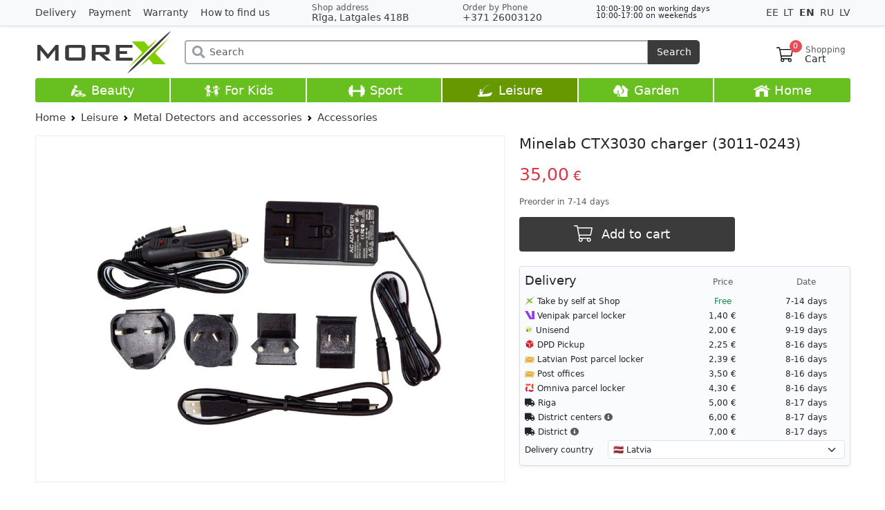

--- FILE ---
content_type: text/html; charset=UTF-8
request_url: https://www.morex.lv/en/minelab-ctx3030-charger-3011-0243
body_size: 15468
content:
<!doctype html>
<html lang="en">
<head> <title>Minelab CTX3030 charger (3011-0243) 3011-0243 Accessories pirkti internetu, prekė pristatoma nurodytu adresu, užsakykite, parduotuvė Rygoje | MOREX</title> <meta name="description" content="Buy Minelab CTX3030 charger (3011-0243) in internet shop Morex.lv with delivery, price Minelab, to buy Accessories, shop in Riga"> <meta name="keywords" content="Minelab charger buy, shop Minelab charger, Minelab charger price, Minelab charger buy online, Minelab charger buy in Riga, Minelab charger buy with discount"> <meta charset="utf-8"> <meta name="viewport" content="width=device-width, initial-scale=1, shrink-to-fit=no"> <meta http-equiv="X-UA-Compatible" content="IE=edge"> <link rel="alternate" href="https://www.morex.lv/minelab-ctx3030-ladetajs-3011-0243" hreflang="lv"> <link rel="alternate" href="https://www.morex.lt/minelab-ctx3030-charger-3011-0243" hreflang="lt"> <link rel="alternate" href="https://www.morex.ee/minelab-ctx3030-charger-3011-0243" hreflang="ee"> <link rel="alternate" href="https://www.morex.lv/ru/minelab-ctx3030-zaryadka-3011-0243" hreflang="ru"> <link rel="alternate" href="https://www.morex.lv/en/minelab-ctx3030-charger-3011-0243" hreflang="en"> <link rel="alternate" href="https://www.morex.lv/en/minelab-ctx3030-charger-3011-0243" hreflang="x-default"> <meta property="og:url" content="https://www.morex.lv/en/minelab-ctx3030-charger-3011-0243" /> <meta property="og:image" content="https://www.morex.lv/uploads/shop/products/t-wrHzJFSCKPJtq701A3Hr.jpg" /> <meta property="og:type" content="product" /> <meta property="og:title" content="Minelab CTX3030 charger (3011-0243) - 35.00 €" /> <meta property="og:description" content="Accessories for Metal Detectors. Tool &amp; finds pouch, magnifying glass with illumination, rain covers, waterproof earphones and other accessories. Have a look at morex.lv or come and visit our store in Riga" /> <meta name="theme-color" content="#3B3B3C"> <link rel="apple-touch-icon" sizes="180x180" href="/images/apple-icon-180x180.png"> <link rel="shortcut icon" type="image/x-icon" href="/images/favicon.ico"> <link rel="stylesheet" href="/css/app.css?id=395d9f721fe01366e2af68617f178136"> <script src="/vendor/livewire/livewire.js?id=90730a3b0e7144480175" data-turbo-eval="false" data-turbolinks-eval="false" ></script><script data-turbo-eval="false" data-turbolinks-eval="false" >window.livewire = new Livewire();window.Livewire = window.livewire;window.livewire_app_url = '';window.livewire_token = 'AVGhIlMG4SndpanTeSh4AeOcLokz17EIiGJAbnLD';window.deferLoadingAlpine = function (callback) {window.addEventListener('livewire:load', function () {callback();});};let started = false;window.addEventListener('alpine:initializing', function () {if (! started) {window.livewire.start();started = true;}});document.addEventListener("DOMContentLoaded", function () {if (! started) {window.livewire.start();started = true;}});</script> <script src="https://maps.googleapis.com/maps/api/js?key=AIzaSyDtspF52sv8H_s7inWbphFTgxeKaLewYp0&callback=footerMap&language=en&iwloc=near" defer></script> <script src="https://cookies.morex.lv/cookies/widget.js?h=morex&l=en" type="text/javascript" defer></script> <script src="/js/app.js?id=e21a28d8284b1c46f3595ba1407df802" data-turbo-track="reload"></script> <script async src="https://www.googletagmanager.com/gtag/js?id=AW-926498668"></script> <script> window.dataLayer = window.dataLayer || []; function gtag(){dataLayer.push(arguments);}gtag('js', new Date()); gtag('config', 'AW-926498668'); gtag('consent', 'default',{'ad_storage': 'default', 'ad_user_data': 'default', 'ad_personalization': 'default', 'analytics_storage': 'default', 'functionality_storage': 'default', }); gtag('event', 'page_view',{'send_to': 'AW-926498668', 'dynx_itemid': '3875', 'dynx_pagetype': 'offerdetail', 'dynx_totalvalue': 35 }); window.loc = 'us'; window.routePrefix = 'https://www.morex.lv/en'; window.checkout = 'https://www.morex.lv/en/checkout'; </script> <script> window.fbAsyncInit = function (){FB.init({ xfbml: true, version: 'v10.0' }); }; </script>
</head>
<body> <div id="fb-root" data-turbo-permanent></div> <div class="wrapper"> <main class="main"> <header> <div id="topBar" style="position: relative; z-index: 99000010"> <div class="container"> <div class="row"> <div class="col-xl-4 d-none d-xl-block align-self-center pages"> <a href="/en/delivery" class="me-3 ">Delivery</a> <a href="/en/payment" class="me-3 ">Payment</a> <a href="/en/warranty" class="me-3 ">Warranty</a> <a href="/en/how-to-find-us" class="me-3 ">How to find us</a> </div> <div class="col-xl-8 d-flex gap-2 justify-content-between align-items-center"> <div class="order-1 d-sm-none delimiter"></div> <div class="address order-2 order-md-0"> <div class="small fw-light d-none d-md-block"> <span class="text-muted">Shop address</span> </div> <div> <a href="/maps" target="_blank" data-bs-toggle="modal" data-bs-target="#address" onclick="window.closeSideMenu()"> <i class="fas fa-map-marker-alt d-md-none text-muted me-1"></i> Rīga, Latgales 418B </a> </div> </div> <div class="order-3 d-sm-none delimiter"></div> <div class="phone order-0 order-sm-1"> <div class="text-muted small fw-light d-none d-md-block">Order by Phone</div> <div> <a href="tel:+37126003120" data-bs-toggle="modal" data-bs-target="#call" onclick="window.closeSideMenu()"> +371 26003120 </a> </div> </div> <div class="workTime small d-none d-md-block order-sm-2" style="line-height: 0.95em; font-size: 0.8em;"> <div>10:00-19:00 on working days</div> <div>10:00-17:00 on weekends</div> <div class="text-danger"></div> </div> <div class="languages order-last align-self-center d-none d-md-block" data-turbo="false"> <a href="/ee/minelab-ctx3030-charger-3011-0243" data-bs-toggle="tooltip" data-bs-placement="bottom" title="Eesti keeles" class=""> EE </a> <a href="/lt/minelab-ctx3030-charger-3011-0243" data-bs-toggle="tooltip" data-bs-placement="bottom" title="Lietuvių" class=""> LT </a> <a href="/en/minelab-ctx3030-charger-3011-0243" data-bs-toggle="tooltip" data-bs-placement="bottom" title="English" class="fw-bold"> EN </a> <a href="/ru/minelab-ctx3030-zaryadka-3011-0243" data-bs-toggle="tooltip" data-bs-placement="bottom" title="Русский" class=""> RU </a> <a href="/minelab-ctx3030-ladetajs-3011-0243" data-bs-toggle="tooltip" data-bs-placement="bottom" title="Latviski" class=""> LV </a> </div> </div> </div> </div>
</div> <div class="modal fade" id="call" tabindex="-1" aria-hidden="true"> <div class="modal-dialog modal-dialog-centered"> <div class="modal-content"> <div class="modal-header"> <h5 class="modal-title" id="exampleModalLabel">Order by Phone</h5> <button type="button" class="btn-close" data-bs-dismiss="modal" aria-label="Close"></button> </div> <div class="modal-body pt-0"> <ul class="list-group list-group-flush"> <li class="list-group-item"> <div class="phone"> <div class="text-muted small fw-light mb-1">Call</div> <div> <a href="tel:+37126003120" class="btn btn-primary d-block">+371 26003120</a> </div> </div> </li> <li class="list-group-item"> <div class="mail"> <div class="text-muted small fw-light mb-1">Write to us</div> <div class="row"> <div class="col-6 mb-2"> <a href="https://t.me/morex_lv" target="_blank" class="btn btn-secondary d-block" rel="noreferrer"> <img src="/images/telegram.svg" style="width: 16px; height: 16px; vertical-align: -3px;"> Telegram </a> </div> <div class="col-6 mb-2"> <a href="https://api.whatsapp.com/send?phone=37126003120" target="_blank" class="btn btn-secondary d-block" rel="noreferrer"> <img src="/images/whatsapp.svg" style="width: 16px; height: 16px; vertical-align: -3px;"> WhatsApp </a> </div> <div class="col-6"> <a href="https://msng.link/vi/37126003120" target="_blank" class="btn btn-secondary d-block" rel="noreferrer"> <img src="/images/viber.svg" style="width: 16px; height: 16px; vertical-align: -3px;"> Viber </a> </div> <div class="col-6"> <a href="https://m.me/morex.latvija" target="_blank" class="btn btn-secondary d-block" rel="noreferrer"> <img src="/images/messenger.svg" style="width: 16px; height: 16px; vertical-align: -3px;"> Messenger </a> </div> </div> </div> </li> <li class="list-group-item"> <div class="workTime"> <div class="text-muted small mb-1">Working hours</div> <div>10:00-19:00 <span class="fw-light">working days</span></div> <div>10:00-17:00 <span class="fw-light">on weekends</span></div> <div class="text-danger"></div> </div> </li> </ul> </div> </div> </div>
</div> <div class="modal fade" id="address" tabindex="-1" aria-hidden="true"> <div class="modal-dialog modal-dialog-centered"> <div class="modal-content"> <div class="modal-header"> <h5 class="modal-title">Shop address</h5> <button type="button" class="btn-close" data-bs-dismiss="modal" aria-label="Close"></button> </div> <div class="modal-body pt-0"> <ul class="list-group list-group-flush"> <li class="list-group-item text-center"> <div class="fs-5 mb-2"> <img src="/images/deliveries/morex.svg" style="height: 1.3rem; vertical-align: -3px;"> Rīga, Latgales 418B </div> <div class="row"> <div class="col-6"> <a href="/maps" target="_blank" class="btn btn-secondary d-block text-nowrap"> <i class="fas fa-map-marked-alt me-2"></i> Google Maps </a> </div> <div class="col-6"> <a href="/waze" class="btn btn-secondary d-block"> <img src="/images/waze.svg" class="me-2" style="width: 16px; height: 16px; vertical-align: -3px;"> Waze </a> </div> </div> </li> <li class="list-group-item"> <div class="workTime"> <div class="text-muted small mb-1">Working hours</div> <div>10:00-19:00 <span class="fw-light">working days</span></div> <div>10:00-17:00 <span class="fw-light">on weekends</span></div> <div class="text-danger"></div> </div> </li> </ul> </div> </div> </div>
</div> <div id="header" class="stickable"> <div class="container sticky-top"> <div class="d-flex justify-content-between align-items-center flex-wrap pt-1 py-md-2 user-select-none"> <div class="col-2 d-md-none"> </div> <div class="col-6 col-md-2 order-1"> <a href="https://www.morex.lv/en" class="logo" data-turbo="false"> <img src="https://www.morex.lv/images/logos/default.svg" title="MoreX - More Extras" class="w-100 ps-1"> </a> </div> <div class="col-2 order-2 order-md-3"> <div class="d-flex justify-content-end align-items-center gap-4"> <div id="cartMini" x-data="cartMini()" data-turbo-permanent> <div x-on:mouseenter="debounce(function(){show = true; loadContent(); }, 400);" x-on:mouseleave="debounce(() => show = false, 0)" class="position-relative float-md-end"> <a href="https://www.morex.lv/en/checkout" data-turbo="false" class="text-reset ps-2 pe-2 my-3 mb-2 d-flex text-decoration-none justify-content-center checkoutLink"> <img src="/img/cart.svg" alt="" style="width: 24px; height: 26px;"> <div class="counter fw-light">0</div> <div class="lh-1 d-none d-md-block"> <div class="small text-muted" style="min-height: 5px">Shopping</div> <div style="margin-left: -1px;">Cart</div> </div> </a> <div x-show="show" class="cartPreview shadow" style="display: none"></div> </div> </div> </div> </div> <div class="col-12 col-md-8 order-3 order-md-2"> <form method="get" action="https://www.morex.lv/en/search" id="searchBar" class="my-2 mx-md-4 position-relative" x-data="search()" x-on:submit.prevent x-init="value = '', history = []"> <div class="input-group position-relative"> <div class="search-icon"><i class="fas fa-search fa-lg"></i></div> <input x-model="value" x-on:focusin="show = true; window.closeSideMenu()" x-on:input.debounce="search()" x-on:click.away="close()" x-on:keydown.arrow-up="goUp()" x-on:keydown.arrow-down="goDown()" x-on:keydown.enter="selectResult()" x-on:keydown.escape="close()" spellcheck="false" placeholder="Search" type="search" name="v" class="form-control" autocomplete="off"> <button class="btn" type="submit" x-on:click="selectResult()">Search</button> </div> <div x-show="show" id="searchResults" class="list-group position-absolute w-100 shadow"> <template x-if="!results.length && value && requested"> <div class="list-group-item list-group-item-action d-flex ps-3 justify-content-between"> <div class="text-danger">Nothing found</div> </div> </template> <template x-if="!value" x-for="item in history" :key="item"> <div x-show="!results" class="list-group-item list-group-item-action d-flex ps-3 justify-content-between"> <a @click="value = item" x-bind:href="'https://www.morex.lv/en/search?v=' + item" class="d-flex align-items-center stretched-link text-dark"> <div x-text="item"></div> </a> <a x-on:click.prevent="deleteHistory(item)" class="position-relative px-2" style="z-index: 2; font-size: 1.5rem;">&times;</a> </div> </template> <template x-for="result in results" :key="result"> <div class="list-group-item list-group-item-action p-0"> <a x-bind:href="result.alias" class="d-flex align-items-center text-dark w-100" style="height: 33px"> <div class="mx-2 my-1" style="width: 25px;"> <img x-bind:src="result.image" alt=""> </div> <div x-html="result.title"></div> <div class="desc flex-grow-1 d-none d-sm-block" x-html="result.desc" ></div> </a> </div> </template> </div> </form> </div> </div> </div> </div> <div id="categoryBarOverlay"></div> <div id="categoryBar" > <div class="container "> <div class="row align-items-center row-cols-6 list mx-0 text-nowrap"> <div class="item col "> <a href="/en/beauty"> <img src="/images/cat-2.png" class="ico d-none d-md-inline" alt="Beauty" /> Beauty </a> <div class="subCategories shadow user-select-none" style="display: none"> <ul class="p-0"> <li style="width: 20%"> <a href="/en/beauty/portable-massage-tables" class="title"> <div style="height: 95px; overflow: hidden"> <img src="/uploads/shop/categories/sUQ5PecnBvEB398mptog.jpg" alt="Portable Massage Tables" title="Portable Massage Tables" loading="lazy"> </div> Portable Massage Tables</a> </li> <li style="width: 20%"> <a href="/en/beauty/massage-tables-sets" class="title"> <div style="height: 95px; overflow: hidden"> <img src="/uploads/shop/categories/3FFBpbl7geLWbtdX6z6U.jpg" alt="Massage Tables Sets" title="Massage Tables Sets" loading="lazy"> </div> Massage Tables Sets</a> </li> <li style="width: 20%"> <a href="/en/beauty/stationary-massage-tables" class="title"> <div style="height: 95px; overflow: hidden"> <img src="/uploads/shop/categories/Uj4VnZ3Ee9dZS7Ivkah2.jpg" alt="Stationary massage tables" title="Stationary massage tables" loading="lazy"> </div> Stationary massage tables</a> </li> <li style="width: 20%"> <a href="/en/beauty/beauty-beds" class="title"> <div style="height: 95px; overflow: hidden"> <img src="/uploads/shop/categories/YeXErwvuBQhS0pZiTqTy.jpg" alt="Beauty Beds" title="Beauty Beds" loading="lazy"> </div> Beauty Beds</a> </li> <li style="width: 20%"> <a href="/en/beauty/accessories" class="title"> <div style="height: 95px; overflow: hidden"> <img src="/uploads/shop/categories/HsxWOO7qcBO0wwKZqHar.jpg" alt="Accessories" title="Accessories" loading="lazy"> </div> Accessories</a> <br class="clear" /> </li> <li style="width: 20%"> <a href="/en/beauty/master-stools" class="title"> <div style="height: 95px; overflow: hidden"> <img src="/uploads/shop/categories/Rdww4ia3T9jppQZ7oTfl.jpg" alt="Master stools" title="Master stools" loading="lazy"> </div> Master stools</a> </li> <li style="width: 20%"> <a href="/en/beauty/beauty-masters-equipment" class="title"> <div style="height: 95px; overflow: hidden"> <img src="/uploads/shop/categories/bBFHLCjfqi4MvAm1jpok.jpg" alt="Beauty masters equipment" title="Beauty masters equipment" loading="lazy"> </div> Beauty masters equipment</a> </li> <li style="width: 20%"> <a href="/en/beauty/hot-stone-massage" class="title"> <div style="height: 95px; overflow: hidden"> <img src="/uploads/shop/categories/bMo3DMrqyLSxoEwF4UjK.jpg" alt="Hot Stone Massage" title="Hot Stone Massage" loading="lazy"> </div> Hot Stone Massage</a> </li> <li style="width: 20%"> <a href="/en/beauty/oil-for-massage" class="title"> <div style="height: 95px; overflow: hidden"> <img src="/uploads/shop/categories/UuCXme2RDFQK2YG96GVl.jpg" alt="Oil for massage" title="Oil for massage" loading="lazy"> </div> Oil for massage</a> </li> <li style="width: 20%"> <a href="/en/beauty/massagers" class="title"> <div style="height: 95px; overflow: hidden"> <img src="/uploads/shop/categories/sieT1PCtG1LSFHUnUuf7.jpg" alt="Massagers" title="Massagers" loading="lazy"> </div> Massagers</a> </li> </ul> </div> </div> <div class="item col "> <a href="/en/for-kids"> <img src="/images/cat-1.png" class="ico d-none d-md-inline" alt="For Kids" /> For Kids </a> <div class="subCategories shadow user-select-none" style="display: none"> <ul class="p-0"> <li style="width: 12.5%"> <a href="/en/for-kids/sports-complex-for-kids" class="title"> <div style="height: 95px; overflow: hidden"> <img src="/uploads/shop/categories/goi4OAT3gkrsBAKyRVO1.jpg" alt="Sports complex for kids" title="Sports complex for kids" loading="lazy"> </div> Sports complex for kids</a> </li> <li style="width: 12.5%"> <a href="/en/for-kids/children-sledges" class="title"> <div style="height: 95px; overflow: hidden"> <img src="/uploads/shop/categories/h6UuoguXZYOSH1LXo8wO.jpg" alt="Children sledges" title="Children sledges" loading="lazy"> </div> Children sledges</a> </li> <li style="width: 12.5%"> <a href="/en/for-kids/childrens-role-plays" class="title"> <div style="height: 95px; overflow: hidden"> <img src="/uploads/shop/categories/RLbnekfd0x9YeedUSqus.jpg" alt="Children&#039;s role plays" title="Children&#039;s role plays" loading="lazy"> </div> Children&#039;s role plays</a> </li> <li style="width: 12.5%"> <a href="/en/for-kids/painting" class="title"> <div style="height: 95px; overflow: hidden"> <img src="/uploads/shop/categories/43CBqiV4iuvHFsf9U8mK.jpg" alt="Painting" title="Painting" loading="lazy"> </div> Painting</a> </li> <li style="width: 12.5%"> <a href="/en/for-kids/trampolines" class="title"> <div style="height: 95px; overflow: hidden"> <img src="/uploads/shop/categories/BymJgluY5AEHhXMWb2aw.jpg" alt="Trampolines" title="Trampolines" loading="lazy"> </div> Trampolines</a> </li> <li style="width: 12.5%"> <a href="/en/for-kids/go-carts" class="title"> <div style="height: 95px; overflow: hidden"> <img src="/uploads/shop/categories/nPqCWw8seG5tiiA94fVx.jpg" alt="Go Carts" title="Go Carts" loading="lazy"> </div> Go Carts</a> </li> <li style="width: 12.5%"> <a href="/en/for-kids/childrens-cottages" class="title"> <div style="height: 95px; overflow: hidden"> <img src="/uploads/shop/categories/q1UF6Fbqld0YCfQkRKJu.jpg" alt="Children&#039;s cottages" title="Children&#039;s cottages" loading="lazy"> </div> Children&#039;s cottages</a> </li> <li style="width: 12.5%"> <a href="/en/for-kids/football-b" class="title"> <div style="height: 95px; overflow: hidden"> <img src="/uploads/shop/categories/oVCTio01nFZh0vYTKfME.jpg" alt="Football" title="Football" loading="lazy"> </div> Football</a> <br class="clear" /> </li> <li style="width: 12.5%"> <a href="/en/for-kids/playgrounds" class="title"> <div style="height: 95px; overflow: hidden"> <img src="/uploads/shop/categories/mIDxF7EjpEtByum6zl8e.jpg" alt="Playgrounds" title="Playgrounds" loading="lazy"> </div> Playgrounds</a> </li> <li style="width: 12.5%"> <a href="/en/for-kids/slides-and-swings" class="title"> <div style="height: 95px; overflow: hidden"> <img src="/uploads/shop/categories/lDeSpYALQjc57wqFxAJR.jpg" alt="Slides and Swings" title="Slides and Swings" loading="lazy"> </div> Slides and Swings</a> </li> <li style="width: 12.5%"> <a href="/en/for-kids/for-playgrounds" class="title"> <div style="height: 95px; overflow: hidden"> <img src="/uploads/shop/categories/QyhPtlerWHrWV6izOiRR.jpg" alt="For Playgrounds" title="For Playgrounds" loading="lazy"> </div> For Playgrounds</a> </li> <li style="width: 12.5%"> <a href="/en/for-kids/spring-rocknrides" class="title"> <div style="height: 95px; overflow: hidden"> <img src="/uploads/shop/categories/fvClvp5YCI6EQ8nXdsp7.jpg" alt="Spring Rock’N’Rides" title="Spring Rock’N’Rides" loading="lazy"> </div> Spring Rock’N’Rides</a> </li> <li style="width: 12.5%"> <a href="/en/for-kids/scooters" class="title"> <div style="height: 95px; overflow: hidden"> <img src="/uploads/shop/categories/oVCsR1mBQkSuek1n45Qt.jpg" alt="Scooters" title="Scooters" loading="lazy"> </div> Scooters</a> </li> <li style="width: 12.5%"> <a href="/en/for-kids/musical-instruments" class="title"> <div style="height: 95px; overflow: hidden"> <img src="/uploads/shop/categories/e8Sgz6BPn1CbqKm5XzYM.jpg" alt="Musical Instruments" title="Musical Instruments" loading="lazy"> </div> Musical Instruments</a> </li> <li style="width: 12.5%"> <a href="/en/for-kids/childrens-trolley" class="title"> <div style="height: 95px; overflow: hidden"> <img src="/uploads/shop/categories/KEcisykacLqOxD0rlKsh.jpg" alt="Children&#039;s trolley" title="Children&#039;s trolley" loading="lazy"> </div> Children&#039;s trolley</a> </li> <li style="width: 12.5%"> <a href="/en/for-kids/children-protective-door-stair-guard" class="title"> <div style="height: 95px; overflow: hidden"> <img src="/uploads/shop/categories/ExAvqweg1fQWVTzQUhOe.jpg" alt="Children Protective Door Stair Guard Playpen" title="Children Protective Door Stair Guard Playpen" loading="lazy"> </div> Children Protective Door Stair Guard Playpen</a> </li> <li style="width: 12.5%"> <a href="/en/for-kids/table-lamps" class="title"> <div style="height: 95px; overflow: hidden"> <img src="/uploads/shop/categories/mHdNRYqDfIUwKAQ01pwS.jpg" alt="Table lamps" title="Table lamps" loading="lazy"> </div> Table lamps</a> </li> <li style="width: 12.5%"> <a href="/en/for-kids/baby-footmuffs" class="title"> <div style="height: 95px; overflow: hidden"> <img src="/uploads/shop/categories/bDaXpZb9EPVWnkoSH21H.jpg" alt="Baby Footmuffs" title="Baby Footmuffs" loading="lazy"> </div> Baby Footmuffs</a> </li> <li style="width: 12.5%"> <a href="/en/for-kids/air-humidifiers" class="title"> <div style="height: 95px; overflow: hidden"> <img src="/uploads/shop/categories/TBufJZJF3WpTxuhQM2jY.jpg" alt="Air humidifiers" title="Air humidifiers" loading="lazy"> </div> Air humidifiers</a> </li> </ul> </div> </div> <div class="item col "> <a href="/en/sport"> <img src="/images/cat-3.png" class="ico d-none d-md-inline" alt="Sport" /> Sport </a> <div class="subCategories shadow user-select-none" style="display: none"> <ul class="p-0"> <li style="width: 12.5%"> <a href="/en/sport/dumbbells-barbells-and-kettlebell" class="title"> <div style="height: 95px; overflow: hidden"> <img src="/uploads/shop/categories/FQuerZv1nmZmwNVxdffD.jpg" alt="Dumbbells, Barbells and Kettlebell" title="Dumbbells, Barbells and Kettlebell" loading="lazy"> </div> Dumbbells, Barbells and Kettlebell</a> </li> <li style="width: 12.5%"> <a href="/en/sport/fitness-equipment" class="title"> <div style="height: 95px; overflow: hidden"> <img src="/uploads/shop/categories/srpUSICxpk5zzCyARRxf.jpg" alt="Fitness Equipment" title="Fitness Equipment" loading="lazy"> </div> Fitness Equipment</a> </li> <li style="width: 12.5%"> <a href="/en/sport/benches-and-racks" class="title"> <div style="height: 95px; overflow: hidden"> <img src="/uploads/shop/categories/OlCFw4fxuU6z10yR8soW.jpg" alt="Benches and Racks" title="Benches and Racks" loading="lazy"> </div> Benches and Racks</a> </li> <li style="width: 12.5%"> <a href="/en/sport/swedish-wall-and-sports-complex-for-adults" class="title"> <div style="height: 95px; overflow: hidden"> <img src="/uploads/shop/categories/Vj716f6jmFblP5cSbRNT.jpg" alt="Swedish wall and sports complex for adults" title="Swedish wall and sports complex for adults" loading="lazy"> </div> Swedish wall and sports complex for adults</a> </li> <li style="width: 12.5%"> <a href="/en/sport/sport-foam-floor-mats" class="title"> <div style="height: 95px; overflow: hidden"> <img src="/uploads/shop/categories/LXTbal73DMiwHZ6qgSxg.jpg" alt="Sport Foam Floor Mats" title="Sport Foam Floor Mats" loading="lazy"> </div> Sport Foam Floor Mats</a> </li> <li style="width: 12.5%"> <a href="/en/sport/trampolines" class="title"> <div style="height: 95px; overflow: hidden"> <img src="/uploads/shop/categories/7Yx5LBfc5Zun1NhIBcwH.jpg" alt="Trampolines" title="Trampolines" loading="lazy"> </div> Trampolines</a> <ul class="subCategorySub d-none d-lg-block"> <li><a href="/en/sport/trampolines/trampolines">Trampolines</a></li> <li><a href="/en/sport/trampolines/accessories-and-spare-parts">Accessories and spare parts</a></li> </ul> </li> <li style="width: 12.5%"> <a href="/en/sport/basketball" class="title"> <div style="height: 95px; overflow: hidden"> <img src="/uploads/shop/categories/ymKwT5p7u9u3Vxr6JAyZ.jpg" alt="Basketball" title="Basketball" loading="lazy"> </div> Basketball</a> </li> <li style="width: 12.5%"> <a href="/en/sport/football" class="title"> <div style="height: 95px; overflow: hidden"> <img src="/uploads/shop/categories/zmBUhD50Ydtbb9pXD5Pk.jpg" alt="Football" title="Football" loading="lazy"> </div> Football</a> <br class="clear" /> </li> <li style="width: 12.5%"> <a href="/en/sport/volleyball" class="title"> <div style="height: 95px; overflow: hidden"> <img src="/uploads/shop/categories/zF2r5etzI8NC1CIXJlg8.jpg" alt="Volleyball and Tennis" title="Volleyball and Tennis" loading="lazy"> </div> Volleyball and Tennis</a> </li> <li style="width: 12.5%"> <a href="/en/sport/boxing-karate" class="title"> <div style="height: 95px; overflow: hidden"> <img src="/uploads/shop/categories/gJdkgJcsF91mfJrxGnfR.jpg" alt="Boxing, karate" title="Boxing, karate" loading="lazy"> </div> Boxing, karate</a> </li> <li style="width: 12.5%"> <a href="/en/sport/sport-watches-and-fitness-gear" class="title"> <div style="height: 95px; overflow: hidden"> <img src="/uploads/shop/categories/JhqJ95hIBAbWMU8nHW3t.jpg" alt="Sport Watches and Fitness Gear" title="Sport Watches and Fitness Gear" loading="lazy"> </div> Sport Watches and Fitness Gear</a> </li> <li style="width: 12.5%"> <a href="/en/sport/massagers-1" class="title"> <div style="height: 95px; overflow: hidden"> <img src="/uploads/shop/categories/Ux84VeG86bL78gZ8oG1B.jpg" alt="Massagers" title="Massagers" loading="lazy"> </div> Massagers</a> </li> <li style="width: 12.5%"> <a href="/en/sport/exercise-bikes" class="title"> <div style="height: 95px; overflow: hidden"> <img src="/uploads/shop/categories/moZdlrjb0WP0zYH2Uk1S.jpg" alt="Exercise bikes" title="Exercise bikes" loading="lazy"> </div> Exercise bikes</a> </li> <li style="width: 12.5%"> <a href="/en/sport/nsd-powerballs" class="title"> <div style="height: 95px; overflow: hidden"> <img src="/uploads/shop/categories/cDNjI938VKLXwyKeUVWa.jpg" alt="NSD Powerball" title="NSD Powerball" loading="lazy"> </div> NSD Powerball</a> </li> <li style="width: 12.5%"> <a href="/en/sport/bicycle-accessories" class="title"> <div style="height: 95px; overflow: hidden"> <img src="/uploads/shop/categories/eWXg1iHdgiLB3EEfxycK.jpg" alt="Bicycle Accessories" title="Bicycle Accessories" loading="lazy"> </div> Bicycle Accessories</a> </li> <li style="width: 12.5%"> <a href="/en/sport/training-cables" class="title"> <div style="height: 95px; overflow: hidden"> <img src="/uploads/shop/categories/vwLGSnMZuGNMna3NVp0h.jpg" alt="Training cables" title="Training cables" loading="lazy"> </div> Training cables</a> </li> </ul> </div> </div> <div class="item col active"> <a href="/en/leisure"> <img src="/images/cat-4.png" class="ico d-none d-md-inline" alt="Leisure" /> Leisure </a> </div> <div class="item col "> <a href="/en/garden"> <img src="/images/cat-5.png" class="ico d-none d-md-inline" alt="Garden" /> Garden </a> <div class="subCategories shadow user-select-none" style="display: none"> <ul class="p-0"> <li style="width: 12.5%"> <a href="/en/garden/folding-tables-and-chairs" class="title"> <div style="height: 95px; overflow: hidden"> <img src="/uploads/shop/categories/egTXtI9Crfbj7cOr57Wr.jpg" alt="Folding tables and chairs" title="Folding tables and chairs" loading="lazy"> </div> Folding tables and chairs</a> </li> <li style="width: 12.5%"> <a href="/en/garden/swinging-sofa-and-hanging-chair" class="title"> <div style="height: 95px; overflow: hidden"> <img src="/uploads/shop/categories/xkdU3kwTXOXWJSNvmKXn.jpg" alt="Swinging sofa and hanging chair" title="Swinging sofa and hanging chair" loading="lazy"> </div> Swinging sofa and hanging chair</a> </li> <li style="width: 12.5%"> <a href="/en/garden/patio-heaters" class="title"> <div style="height: 95px; overflow: hidden"> <img src="/uploads/shop/categories/aejb6HYIIWAIx6LaqT4y.jpg" alt="Patio Heaters" title="Patio Heaters" loading="lazy"> </div> Patio Heaters</a> </li> <li style="width: 12.5%"> <a href="/en/garden/camping-toilets" class="title"> <div style="height: 95px; overflow: hidden"> <img src="/uploads/shop/categories/y0q4vMyj0B9HVCixzWMN.jpg" alt="Camping Toilets" title="Camping Toilets" loading="lazy"> </div> Camping Toilets</a> </li> <li style="width: 12.5%"> <a href="/en/garden/garden-cabinets-and-boxes" class="title"> <div style="height: 95px; overflow: hidden"> <img src="/uploads/shop/categories/mQfRu9zvloyfEfGA82PV.jpg" alt="Garden Cabinets and boxes" title="Garden Cabinets and boxes" loading="lazy"> </div> Garden Cabinets and boxes</a> </li> <li style="width: 12.5%"> <a href="/en/garden/trampolines" class="title"> <div style="height: 95px; overflow: hidden"> <img src="/uploads/shop/categories/pmZYMZHSmddb8v6KD0RN.jpg" alt="Trampolines" title="Trampolines" loading="lazy"> </div> Trampolines</a> <ul class="subCategorySub d-none d-lg-block"> <li><a href="/en/garden/trampolines/trampolines">Trampolines</a></li> <li><a href="/en/garden/trampolines/accessories-and-spare-parts">Accessories and spare parts</a></li> </ul> </li> <li style="width: 12.5%"> <a href="/en/garden/pop-up-canopy-gazebos" class="title"> <div style="height: 95px; overflow: hidden"> <img src="/uploads/shop/categories/YPwXgZw0EfosxBxKqZfH.jpg" alt="Pop up canopy gazebos" title="Pop up canopy gazebos" loading="lazy"> </div> Pop up canopy gazebos</a> <ul class="subCategorySub d-none d-lg-block"> <li><a href="/en/garden/pop-up-canopy-gazebos/pop-up-canopy-gazebos">Pop up canopy gazebos</a></li> <li><a href="/en/garden/pop-up-canopy-gazebos/accessories-and-spare-parts">Accessories and spare parts</a></li> </ul> </li> <li style="width: 12.5%"> <a href="/en/garden/pergolas" class="title"> <div style="height: 95px; overflow: hidden"> <img src="/uploads/shop/categories/eH5pCwHKQLZRIN0G1O5m.jpg" alt="Pergolas" title="Pergolas" loading="lazy"> </div> Pergolas</a> <br class="clear" /> </li> <li style="width: 12.5%"> <a href="/en/garden/sun-umbrellas" class="title"> <div style="height: 95px; overflow: hidden"> <img src="/uploads/shop/categories/Us7dWRu9PwyE10dtwnZM.jpg" alt="Sun umbrellas" title="Sun umbrellas" loading="lazy"> </div> Sun umbrellas</a> </li> <li style="width: 12.5%"> <a href="/en/garden/garden-furniture" class="title"> <div style="height: 95px; overflow: hidden"> <img src="/uploads/shop/categories/v7qBBuPHNnphqH9cdNlq.jpg" alt="Garden furniture" title="Garden furniture" loading="lazy"> </div> Garden furniture</a> </li> <li style="width: 12.5%"> <a href="/en/garden/greenhouses" class="title"> <div style="height: 95px; overflow: hidden"> <img src="/uploads/shop/categories/XcBuHo9FwRpAIg7YDfkN.jpg" alt="Greenhouses" title="Greenhouses" loading="lazy"> </div> Greenhouses</a> </li> <li style="width: 12.5%"> <a href="/en/garden/loungers" class="title"> <div style="height: 95px; overflow: hidden"> <img src="/uploads/shop/categories/XMkXvGuKcCHZjyMbyesP.jpg" alt="Loungers" title="Loungers" loading="lazy"> </div> Loungers</a> </li> <li style="width: 12.5%"> <a href="/en/garden/bbq-grills" class="title"> <div style="height: 95px; overflow: hidden"> <img src="/uploads/shop/categories/ovykkAhQftr0PsQ6icJq.jpg" alt="BBQ Grills" title="BBQ Grills" loading="lazy"> </div> BBQ Grills</a> </li> <li style="width: 12.5%"> <a href="/en/garden/home-garden-essentials" class="title"> <div style="height: 95px; overflow: hidden"> <img src="/uploads/shop/categories/4XbfukdVZ9bDazbh2efP.jpg" alt="Home Garden Essentials" title="Home Garden Essentials" loading="lazy"> </div> Home Garden Essentials</a> </li> <li style="width: 12.5%"> <a href="/en/garden/swimming-pools-1" class="title"> <div style="height: 95px; overflow: hidden"> <img src="/uploads/shop/categories/XECoIZ6GIiAcIcfYcsCd.jpg" alt="Swimming Pools" title="Swimming Pools" loading="lazy"> </div> Swimming Pools</a> <ul class="subCategorySub d-none d-lg-block"> <li><a href="/en/garden/swimming-pools-1/swimming-pools">Swimming Pools</a></li> <li><a href="/en/garden/swimming-pools-1/hot-tub">Hot Tub</a></li> <li><a href="/en/garden/swimming-pools-1/pool-filters-and-pumps">Pool filters and pumps</a></li> <li><a href="/en/garden/swimming-pools-1/swimming-pool-accessories">Swimming Pool Accessories</a></li> </ul> </li> <li style="width: 12.5%"> <a href="/en/garden/portable-shower" class="title"> <div style="height: 95px; overflow: hidden"> <img src="/uploads/shop/categories/BMtcLO9EyRgozBBhdN9U.jpg" alt="Portable shower" title="Portable shower" loading="lazy"> </div> Portable shower</a> </li> </ul> </div> </div> <div class="item col "> <a href="/en/home"> <img src="/images/cat-6.png" class="ico d-none d-md-inline" alt="Home" /> Home </a> <div class="subCategories shadow user-select-none" style="display: none"> <ul class="p-0"> <li style="width: 12.5%"> <a href="/en/home/furniture" class="title"> <div style="height: 95px; overflow: hidden"> <img src="/uploads/shop/categories/7VUphA7ZmWeaxkV7xVkf.jpg" alt="Furniture" title="Furniture" loading="lazy"> </div> Furniture</a> </li> <li style="width: 12.5%"> <a href="/en/home/blankets-and-throws" class="title"> <div style="height: 95px; overflow: hidden"> <img src="/uploads/shop/categories/U5mVJahtzFw0fQzDTy3Z.jpg" alt="Blankets and Throws" title="Blankets and Throws" loading="lazy"> </div> Blankets and Throws</a> </li> <li style="width: 12.5%"> <a href="/en/home/magnetic-marker-blackboard" class="title"> <div style="height: 95px; overflow: hidden"> <img src="/uploads/shop/categories/rhDnFmnOgB9qlsYLqSPp.jpg" alt="Magnetic Marker Blackboard" title="Magnetic Marker Blackboard" loading="lazy"> </div> Magnetic Marker Blackboard</a> </li> <li style="width: 12.5%"> <a href="/en/home/warehouse-racks" class="title"> <div style="height: 95px; overflow: hidden"> <img src="/uploads/shop/categories/tsy68LjQMNNzP8qtDdiX.jpg" alt="Warehouse Racks" title="Warehouse Racks" loading="lazy"> </div> Warehouse Racks</a> </li> <li style="width: 12.5%"> <a href="/en/home/safes" class="title"> <div style="height: 95px; overflow: hidden"> <img src="/uploads/shop/categories/32TXwFXAo1hQxUTxmnck.jpg" alt="Safes" title="Safes" loading="lazy"> </div> Safes</a> </li> <li style="width: 12.5%"> <a href="/en/home/air-conditioners" class="title"> <div style="height: 95px; overflow: hidden"> <img src="/uploads/shop/categories/kKGyqeK78xOOF5xxTAZ0.jpg" alt="Air Conditioners" title="Air Conditioners" loading="lazy"> </div> Air Conditioners</a> </li> <li style="width: 12.5%"> <a href="/en/home/electric-heaters" class="title"> <div style="height: 95px; overflow: hidden"> <img src="/uploads/shop/categories/1g0LWGsUsiD1DSCnPcg4.jpg" alt="Electric heaters" title="Electric heaters" loading="lazy"> </div> Electric heaters</a> </li> <li style="width: 12.5%"> <a href="/en/home/bio-ethanol-fireplaces" class="title"> <div style="height: 95px; overflow: hidden"> <img src="/uploads/shop/categories/8OKTxFhu0mLRLARq7y9K.jpg" alt="Bio ethanol Fireplaces" title="Bio ethanol Fireplaces" loading="lazy"> </div> Bio ethanol Fireplaces</a> <br class="clear" /> </li> <li style="width: 12.5%"> <a href="/en/home/fireplace-accessories" class="title"> <div style="height: 95px; overflow: hidden"> <img src="/uploads/shop/categories/BhYOtf1LIobR5QyONDAE.jpg" alt="Fireplace Accessories" title="Fireplace Accessories" loading="lazy"> </div> Fireplace Accessories</a> </li> <li style="width: 12.5%"> <a href="/en/home/organizers-and-jewelry-boxes" class="title"> <div style="height: 95px; overflow: hidden"> <img src="/uploads/shop/categories/Jma9QZkFWD1YKq7gQr7N.jpg" alt="Organizers and jewelry boxes" title="Organizers and jewelry boxes" loading="lazy"> </div> Organizers and jewelry boxes</a> </li> <li style="width: 12.5%"> <a href="/en/home/cat-houses," class="title"> <div style="height: 95px; overflow: hidden"> <img src="/uploads/shop/categories/fAJoxAnEYYWJCfgbQV1S.jpg" alt="Cat Houses" title="Cat Houses" loading="lazy"> </div> Cat Houses</a> </li> <li style="width: 12.5%"> <a href="/en/home/free-range-enclosures" class="title"> <div style="height: 95px; overflow: hidden"> <img src="/uploads/shop/categories/s2PAmiAAdCSk3IIc7KFH.jpg" alt="Free Range Enclosures" title="Free Range Enclosures" loading="lazy"> </div> Free Range Enclosures</a> </li> <li style="width: 12.5%"> <a href="/en/home/for-animals" class="title"> <div style="height: 95px; overflow: hidden"> <img src="/uploads/shop/categories/JfVS30Jr1fduUum5xuvq.jpg" alt="For animals" title="For animals" loading="lazy"> </div> For animals</a> </li> <li style="width: 12.5%"> <a href="/en/home/equipment-and-technology" class="title"> <div style="height: 95px; overflow: hidden"> <img src="/uploads/shop/categories/6zfcp3bTz2jpc1wBr9Bw.jpg" alt="Equipment and Technology" title="Equipment and Technology" loading="lazy"> </div> Equipment and Technology</a> </li> <li style="width: 12.5%"> <a href="/en/home/kitchen-appliances" class="title"> <div style="height: 95px; overflow: hidden"> <img src="/uploads/shop/categories/vPkQALOxRlP1JxsTsWJA.jpg" alt="Kitchen appliances" title="Kitchen appliances" loading="lazy"> </div> Kitchen appliances</a> </li> <li style="width: 12.5%"> <a href="/en/home/home-decor" class="title"> <div style="height: 95px; overflow: hidden"> <img src="/uploads/shop/categories/uZJ8oNQ7M0nmJKOta9Bn.jpg" alt="Home Decor" title="Home Decor" loading="lazy"> </div> Home Decor</a> </li> <li style="width: 12.5%"> <a href="/en/home/tools" class="title"> <div style="height: 95px; overflow: hidden"> <img src="/uploads/shop/categories/OW8qUH3LZ1tFU7gnt2Dw.jpg" alt="Tools" title="Tools" loading="lazy"> </div> Tools</a> </li> <li style="width: 12.5%"> <a href="/en/home/scales" class="title"> <div style="height: 95px; overflow: hidden"> <img src="/uploads/shop/categories/pw3dtTQzywLxEZlBcvEQ.jpg" alt="Scales" title="Scales" loading="lazy"> </div> Scales</a> </li> </ul> </div> </div> </div> </div> </div> </header> <div itemprop="offers" itemscope itemtype="https://schema.org/Offer"> <link itemprop="url" href="https://www.morex.lv/en/minelab-ctx3030-charger-3011-0243"/> <meta itemprop="price" content="35"> <meta itemprop="priceCurrency" content="EUR"> <link itemprop="availability" href="https://schema.org/OutOfStock"/>
</div> <script type="application/ld+json">{"@context":"https://schema.org","@type":"Product","name":"Minelab CTX3030 charger (3011-0243)","category":"Accessories","productID":"3011-0243","brand":"Minelab","offers":{"@type":"Offer","price":35,"priceCurrency":"EUR","availability":"https://schema.org/OutOfStock"}}</script> <div class="container product-main"> <div class="row"> <div class="col-xl-10"> <nav style="--bs-breadcrumb-divider: url(&#34;data:image/svg+xml,%3Csvg xmlns='http://www.w3.org/2000/svg' width='8' height='8'%3E%3Cpath d='M2.5 0L1 1.5 3.5 4 1 6.5 2.5 8l4-4-4-4z' fill='currentColor'/%3E%3C/svg%3E&#34;)"> <ol class="breadcrumb text-nowrap"> <li class="breadcrumb-item"><a href="https://www.morex.lv/en">Home</a></li> <li class="breadcrumb-item "> <span itemscope itemprop="itemListElement" itemtype="https://schema.org/ListItem"> <a href="/en/leisure" itemprop="item"> <span itemprop="name">Leisure</span> </a> <meta itemprop="position" content="2"> </span> </li> <li class="breadcrumb-item "> <span itemscope itemprop="itemListElement" itemtype="https://schema.org/ListItem"> <a href="/en/leisure/metal-detectors-and-accessories" itemprop="item"> <span itemprop="name">Metal Detectors and accessories</span> </a> <meta itemprop="position" content="3"> </span> </li> <li class="breadcrumb-item active"> <span itemscope itemprop="itemListElement" itemtype="https://schema.org/ListItem"> <a href="/en/leisure/metal-detectors-and-accessories/accessories" itemprop="item"> <span itemprop="name">Accessories</span> </a> <meta itemprop="position" content="4"> </span> </li> </ol> </nav> </div> </div> <div class="row"> <div class="col-lg-7"> <div class="d-lg-none"> <div class="swiper-container gallery-top" style=""> <div class="swiper-wrapper"> <a href="https://images.morex.lv/products_original/wrHzJFSCKPJtq701A3Hr.jpg" data-fancybox="gallery" data-img="wrHzJFSCKPJtq701A3Hr" class="swiper-slide" style="background-image:url(/uploads/shop/products/wrHzJFSCKPJtq701A3Hr.jpg)"></a> </div> </div> <div class="swiper-container gallery-thumbs"> <div class="swiper-wrapper"> </div> </div> </div> <div class="d-none d-lg-block"> <div class="d-flex gap-2 flex-row"> <script> var enableZoom = false; function zoom(e){if (!enableZoom){return; }var vw = Math.max(document.documentElement.clientWidth || 0, window.innerWidth || 0); if (vw < 992) return; var zoomer = e.currentTarget; var offsetX = e.offsetX ?? e.touches[0].pageX; var offsetY = e.offsetY ?? e.touches[0].pageY; x = offsetX / zoomer.offsetWidth * 100; y = offsetY / zoomer.offsetHeight * 100; zoomer.style.backgroundPosition = x + '% ' + y + '%'; }</script> <div class="flex-grow-1 align-items-center mainPicture" id="product-gallery"> <a href="https://images.morex.lv/products_original/wrHzJFSCKPJtq701A3Hr.jpg" class="main align-content-center zoomable" data-fancybox="gallery" data-img="wrHzJFSCKPJtq701A3Hr" onmouseenter="enableZoom = true" onmousemove="zoom(event)" style="display: block; background-image: url(https://images.morex.lv/products_original/wrHzJFSCKPJtq701A3Hr.jpg)"> <img src="/uploads/shop/products/wrHzJFSCKPJtq701A3Hr.jpg" alt="Minelab CTX3030 charger (3011-0243)" title="Minelab CTX3030 charger (3011-0243)" itemprop="image" loading="lazy" style="max-height: 500px;" > </a> </div> </div> </div> </div> <div class="col-lg-5"> <h1 class="fs-4 fs-lg-3 mb-3 mt-2 mt-md-0" itemprop="name"> Minelab CTX3030 charger (3011-0243) </h1> <div wire:id="PiUgoXxyY9wPnxG6Lmk7" wire:initial-data="{&quot;fingerprint&quot;:{&quot;id&quot;:&quot;PiUgoXxyY9wPnxG6Lmk7&quot;,&quot;name&quot;:&quot;product.info-block&quot;,&quot;locale&quot;:&quot;en&quot;,&quot;path&quot;:&quot;en\/minelab-ctx3030-charger-3011-0243&quot;,&quot;method&quot;:&quot;GET&quot;,&quot;v&quot;:&quot;acj&quot;},&quot;effects&quot;:{&quot;listeners&quot;:[],&quot;path&quot;:&quot;https:\/\/www.morex.lv\/en\/minelab-ctx3030-charger-3011-0243&quot;},&quot;serverMemo&quot;:{&quot;children&quot;:[],&quot;errors&quot;:[],&quot;htmlHash&quot;:&quot;bb5c42e2&quot;,&quot;data&quot;:{&quot;product&quot;:[],&quot;size&quot;:&quot;&quot;,&quot;previousSize&quot;:null},&quot;dataMeta&quot;:{&quot;models&quot;:{&quot;product&quot;:{&quot;class&quot;:&quot;App\\Models\\ShopProducts&quot;,&quot;id&quot;:3875,&quot;relations&quot;:[&quot;category&quot;,&quot;sizedProducts&quot;],&quot;connection&quot;:&quot;morex&quot;,&quot;collectionClass&quot;:null}}},&quot;checksum&quot;:&quot;c5740cd949c6efe857e2829933b5b1707a2c644d3e90b910496c923a1d24547c&quot;}}"> <div class="d-flex mb-3"> <div class="flex-grow-1"> <div class="text-nowrap"> <div class="price-val lg"> <span class="price">35,00</span> € </div> </div> </div> </div> <div class="lh-sm mb-3"> <div class="small text-muted"> Preorder in 7-14 days </div> </div> <div class="row mb-3"> <div class="col-lg-12 col-xl-8 mb-2 col-md-7"> <div class="d-flex" x-cloak wire:key="0.51718100 1768427781" x-init="pID = 3875; size = ''; added = 0; max = 10" x-data="addToCartBtn()" x-bind:class="{'btn-loading': loading}"> <a href="/en/minelab-ctx3030-charger-3011-0243?addToCart" x-bind:class="{'added': added > 0, 'max': max <= added}" x-on:click.prevent="add" class="btn-add flex-grow-1"> <div x-show="!added" class="pe-3"> <svg style="height: 24px; vertical-align: -5px;" focusable="false" data-prefix="fal" data-icon="shopping-cart" role="img" xmlns="http://www.w3.org/2000/svg" viewBox="0 0 576 512" class="svg-inline--fa fa-shopping-cart fa-w-18 me-2"><path fill="currentColor" d="M551.991 64H129.28l-8.329-44.423C118.822 8.226 108.911 0 97.362 0H12C5.373 0 0 5.373 0 12v8c0 6.627 5.373 12 12 12h78.72l69.927 372.946C150.305 416.314 144 431.42 144 448c0 35.346 28.654 64 64 64s64-28.654 64-64a63.681 63.681 0 0 0-8.583-32h145.167a63.681 63.681 0 0 0-8.583 32c0 35.346 28.654 64 64 64 35.346 0 64-28.654 64-64 0-17.993-7.435-34.24-19.388-45.868C506.022 391.891 496.76 384 485.328 384H189.28l-12-64h331.381c11.368 0 21.177-7.976 23.496-19.105l43.331-208C578.592 77.991 567.215 64 551.991 64zM240 448c0 17.645-14.355 32-32 32s-32-14.355-32-32 14.355-32 32-32 32 14.355 32 32zm224 32c-17.645 0-32-14.355-32-32s14.355-32 32-32 32 14.355 32 32-14.355 32-32 32zm38.156-192H171.28l-36-192h406.876l-40 192z"></path></svg> Add to cart </div> <div x-show.immediate.transition.scale.75="added"> <div class="lg">In cart <span x-text="added"></span> pc.</div> <div class="sm">Checkout</div> </div> </a> <a class="btn-add plus" style="display: none" x-show.immediate="added && max > added" x-on:click="plus">+1 pc.</a> </div> </div> </div> </div> <!-- Livewire Component wire-end:PiUgoXxyY9wPnxG6Lmk7 --> <div class="deliveryDates mt-3 p-2 shadow-sm"> <div wire:id="eJHQIiB6n071Cz7anavU" wire:initial-data="{&quot;fingerprint&quot;:{&quot;id&quot;:&quot;eJHQIiB6n071Cz7anavU&quot;,&quot;name&quot;:&quot;product.delivery-info&quot;,&quot;locale&quot;:&quot;en&quot;,&quot;path&quot;:&quot;en\/minelab-ctx3030-charger-3011-0243&quot;,&quot;method&quot;:&quot;GET&quot;,&quot;v&quot;:&quot;acj&quot;},&quot;effects&quot;:{&quot;listeners&quot;:[&quot;setCode&quot;]},&quot;serverMemo&quot;:{&quot;children&quot;:[],&quot;errors&quot;:[],&quot;htmlHash&quot;:&quot;b341cf9b&quot;,&quot;data&quot;:{&quot;productId&quot;:3875,&quot;code&quot;:&quot;3011-0243&quot;,&quot;productWeight&quot;:&quot;1&quot;,&quot;sizes&quot;:&quot;&quot;,&quot;readyToLoad&quot;:false,&quot;country&quot;:&quot;us&quot;,&quot;countries&quot;:{&quot;lv&quot;:&quot;Latvia&quot;,&quot;lt&quot;:&quot;Lithuania&quot;,&quot;ee&quot;:&quot;Estonia&quot;},&quot;deliveryMethods&quot;:null},&quot;dataMeta&quot;:[],&quot;checksum&quot;:&quot;cc0f28aa08ba5f042293fb3add7fe7f4b47f79a7309ad9c0903e71d5db2237b1&quot;}}" wire:init="loadData"> <div> <div class="row mb-2 align-items-end"> <div class="col-6"> <div class="fs-5">Delivery</div> </div> <div class="col-3 ps-0 text-center text-muted small" style="margin-bottom: 2px;"> Price </div> <div class="col-3 ps-0 text-center text-muted small" style="margin-bottom: 2px;"> Date </div> </div> <div class="list" wire:loading.class="opacity-80"> <div class="text-center p-2"><i class="fas fa-spinner fa-spin fa-2x"></i></div> </div> </div> </div> <!-- Livewire Component wire-end:eJHQIiB6n071Cz7anavU --> </div> </div> </div> <div class="row"> <h5 class="mt-4">Minelab CTX3030 charger (3011-0243)</h5> <small class="text-muted mb-2 float-end"> Code: <b class="product-code user-select-all">3011-0243</b> </small> <div class="col-md-5"> <table class="table table-hover table-striped table-sm mt-3 mt-lg-0 mb-3 mb-lg-5 small"> <tr> <td class="fw-bold">Type</td> <td> Charger </td> </tr> <tr> <td class="fw-bold">Guarantee</td> <td> 2 years </td> </tr> </table> </div> <div class="col-md-7"> <div class="description" itemprop="description"> CTX3030 charger includes a 220V charger with a variety of transitions, a car charger and a USB cable, which you can download free drivers WM10 headphone module.<br /> </div> </div> </div> <div class="row"> <div class="col-xl-5 order-1 order-md-2"> </div> </div> <div class="text-reset mb-3 fs-5 mt-5">Frequently bought together</div> <div class="products swiper-container"> <div class="swiper-wrapper"> <div class="product swiper-slide"> <a href="/en/black-ada-bigfoot" class="pic"> <div class="img nextImage"> <img src="/uploads/shop/products/t-4LVKKQSlYBB4Y1kAuOBc.jpg" alt="Black Ada Bigfoot" loading="lazy"> <img src="/uploads/shop/products/t-oMak0hivpHO5EBQa4fBB.jpg" class="hover" loading="lazy"> </div> <div class="title lh-sm small"> <div>Black Ada Bigfoot</div> </div> </a> <div class="mb-1"> <div class="text-nowrap"> <div class="price-val"> <span class="price">29,00</span> € </div> </div> </div> <div class="attributes"> <div class="item"> <span class="key">Material:</span> Steel </div> <div class="item"> <span class="key">Color:</span> Black </div> <div class="item"> <span class="key">Dimensions:</span> 55.3x11.8 cm </div> </div> <div class="actions"> <div class="btn-add-sm" style="" x-cloak x-init="pID = 3352; added = 0; max = 10" x-data="addToCartBtn()" x-bind:class="{'btn-loading': loading}"> <a x-bind:class="{'added max': added > 0}" x-on:click.prevent="add" class="btn-add" href="/en/black-ada-bigfoot?addToCart=1" rel="nofollow"> <div x-show.immediate="!added"> <i class="fas fa-shopping-cart"></i> Add to cart </div> <div x-show.immediate.transition.opacity="added"> <i class="fas fa-check"></i> Checkout </div> </a> </div> </div>
</div> <div class="product swiper-slide"> <a href="/en/shovel-extended-black-ada-bigfoot" class="pic"> <div class="img nextImage"> <img src="/uploads/shop/products/t-oHaCAWtMgWAMZWDopV9Z.jpg" alt="Shovel Extended Black Ada Bigfoot (Black)" loading="lazy"> <img src="/uploads/shop/products/t-HH014u2WGuKCjlz1voUF.jpg" class="hover" loading="lazy"> </div> <div class="title lh-sm small"> <div>Shovel Extended Black Ada Bigfoot (Black)</div> </div> </a> <div class="mb-1"> <div class="text-nowrap"> <div class="price-val"> <span class="price">35,00</span> € </div> </div> </div> <div class="attributes"> <div class="item"> <span class="key">Material:</span> Steel </div> <div class="item"> <span class="key">Color:</span> Black </div> <div class="item"> <span class="key">Dimensions:</span> 84.5x15.3 cm </div> </div> <div class="actions"> <div class="btn-add-sm" style="" x-cloak x-init="pID = 3544; added = 0; max = 10" x-data="addToCartBtn()" x-bind:class="{'btn-loading': loading}"> <a x-bind:class="{'added max': added > 0}" x-on:click.prevent="add" class="btn-add" href="/en/shovel-extended-black-ada-bigfoot?addToCart=1" rel="nofollow"> <div x-show.immediate="!added"> <i class="fas fa-shopping-cart"></i> Add to cart </div> <div x-show.immediate.transition.opacity="added"> <i class="fas fa-check"></i> Checkout </div> </a> </div> </div>
</div> <div class="product swiper-slide"> <a href="/en/shovel-extended-black-ada-maximus" class="pic"> <div class="img nextImage"> <img src="/uploads/shop/products/t-kH2LZdXLP2Yojz7d0fPJ.jpg" alt="Shovel Extended Black Ada Maximus" loading="lazy"> <img src="/uploads/shop/products/t-RHPYKkXp2PHZIOsBJsIZ.jpg" class="hover" loading="lazy"> </div> <div class="title lh-sm small"> <div>Shovel Extended Black Ada Maximus</div> </div> </a> <div class="mb-1"> <div class="text-nowrap"> <div class="price-val"> <span class="price">39,00</span> € </div> </div> </div> <div class="attributes"> <div class="item"> <span class="key">Material:</span> Steel </div> <div class="item"> <span class="key">Color:</span> Black </div> <div class="item"> <span class="key">Dimensions:</span> 81x12.5 cm </div> </div> <div class="actions"> <div class="btn-add-sm" style="" x-cloak x-init="pID = 3556; added = 0; max = 10" x-data="addToCartBtn()" x-bind:class="{'btn-loading': loading}"> <a x-bind:class="{'added max': added > 0}" x-on:click.prevent="add" class="btn-add" href="/en/shovel-extended-black-ada-maximus?addToCart=1" rel="nofollow"> <div x-show.immediate="!added"> <i class="fas fa-shopping-cart"></i> Add to cart </div> <div x-show.immediate.transition.opacity="added"> <i class="fas fa-check"></i> Checkout </div> </a> </div> </div>
</div> <div class="product swiper-slide"> <a href="/en/shovel-black-ada-sandscoop-stainless-steel" class="pic"> <div class="img nextImage"> <img src="/uploads/shop/products/t-DY9HvcSrZQH2XySVPjul.jpg" alt="Shovel Black Ada Sandscoop (Stainless Steel)" loading="lazy"> <img src="/uploads/shop/products/t-JBGvuSFyEyiy8mI5cz03.jpg" class="hover" loading="lazy"> </div> <div class="title lh-sm small"> <div>Shovel Black Ada Sandscoop (Stainless Steel)</div> </div> </a> <div class="mb-1"> <div class="text-nowrap"> <div class="price-val"> <span class="price">49,00</span> € </div> </div> </div> <div class="attributes"> <div class="item"> <span class="key">Material:</span> Stainless Steel </div> <div class="item"> <span class="key">Color:</span> Silver </div> <div class="item"> <span class="key">Dimensions:</span> 40x13.5 cm </div> </div> <div class="actions"> <div class="btn-add-sm" style="" x-cloak x-init="pID = 3571; added = 0; max = 10" x-data="addToCartBtn()" x-bind:class="{'btn-loading': loading}"> <a x-bind:class="{'added max': added > 0}" x-on:click.prevent="add" class="btn-add" href="/en/shovel-black-ada-sandscoop-stainless-steel?addToCart=1" rel="nofollow"> <div x-show.immediate="!added"> <i class="fas fa-shopping-cart"></i> Add to cart </div> <div x-show.immediate.transition.opacity="added"> <i class="fas fa-check"></i> Checkout </div> </a> </div> </div>
</div> <div class="product swiper-slide"> <a href="/en/stainless-steel-shovel-black-ada-gladius-bl012st" class="pic"> <div class="ins-en"></div> <div class="img nextImage"> <img src="/uploads/shop/products/t-5I452M64s5WvtXy9WDxR.jpg" alt="Stainless Steel Shovel Black Ada Gladius (BL012ST)" loading="lazy"> <img src="/uploads/shop/products/t-gErpU00tEgy5SV2aRu0p.jpg" class="hover" loading="lazy"> </div> <div class="title lh-sm small"> <div>Stainless Steel Shovel Black Ada Gladius (BL012ST)</div> </div> </a> <div class="mb-1"> <div class="text-nowrap"> <span class="discount fw-light"> <span class="discount-price">84,99 €</span> </span> <div class="price-val"> <span class="price">75,00</span> € </div> </div> </div> <div class="attributes"> <div class="item"> <span class="key">Material:</span> Stainless Steel </div> <div class="item"> <span class="key">Color:</span> Silver </div> <div class="item"> <span class="key">Dimensions:</span> 101x15.3 cm </div> </div> <div class="actions"> <div class="btn-add-sm" style="" x-cloak x-init="pID = 3604; added = 0; max = 1" x-data="addToCartBtn()" x-bind:class="{'btn-loading': loading}"> <a x-bind:class="{'added max': added > 0}" x-on:click.prevent="add" class="btn-add" href="/en/stainless-steel-shovel-black-ada-gladius-bl012st?addToCart=1" rel="nofollow"> <div x-show.immediate="!added"> <i class="fas fa-shopping-cart"></i> Add to cart </div> <div x-show.immediate.transition.opacity="added"> <i class="fas fa-check"></i> Checkout </div> </a> </div> </div>
</div> <div class="product swiper-slide"> <a href="/en/shovel-black-ada-gladius-bl012" class="pic"> <div class="img nextImage"> <img src="/uploads/shop/products/t-xqReJ3P4Nz1lXZPc2zVa.jpg" alt="Shovel Black Ada Gladius (BL012)" loading="lazy"> <img src="/uploads/shop/products/t-MF0NgjHtlAa19qvwZSd7.jpg" class="hover" loading="lazy"> </div> <div class="title lh-sm small"> <div>Shovel Black Ada Gladius (BL012)</div> </div> </a> <div class="mb-1"> <div class="text-nowrap"> <div class="price-val"> <span class="price">45,00</span> € </div> </div> </div> <div class="attributes"> <div class="item"> <span class="key">Material:</span> Steel </div> <div class="item"> <span class="key">Color:</span> Black </div> <div class="item"> <span class="key">Dimensions:</span> 101x15.3 cm </div> </div> <div class="actions"> <div class="btn-add-sm" style="" x-cloak x-init="pID = 3611; added = 0; max = 10" x-data="addToCartBtn()" x-bind:class="{'btn-loading': loading}"> <a x-bind:class="{'added max': added > 0}" x-on:click.prevent="add" class="btn-add" href="/en/shovel-black-ada-gladius-bl012?addToCart=1" rel="nofollow"> <div x-show.immediate="!added"> <i class="fas fa-shopping-cart"></i> Add to cart </div> <div x-show.immediate.transition.opacity="added"> <i class="fas fa-check"></i> Checkout </div> </a> </div> </div>
</div> </div> </div> <div class="fb-comments" data-href="https://www.morex.lv/product/3875" data-numposts="5"></div> <div wire:id="g3UDgtgurXuLemx5TbhD" wire:initial-data="{&quot;fingerprint&quot;:{&quot;id&quot;:&quot;g3UDgtgurXuLemx5TbhD&quot;,&quot;name&quot;:&quot;google-reviews&quot;,&quot;locale&quot;:&quot;en&quot;,&quot;path&quot;:&quot;en\/minelab-ctx3030-charger-3011-0243&quot;,&quot;method&quot;:&quot;GET&quot;,&quot;v&quot;:&quot;acj&quot;},&quot;effects&quot;:{&quot;listeners&quot;:[]},&quot;serverMemo&quot;:{&quot;children&quot;:[],&quot;errors&quot;:[],&quot;htmlHash&quot;:&quot;68f8cd25&quot;,&quot;data&quot;:{&quot;lang&quot;:&quot;en&quot;,&quot;show&quot;:true},&quot;dataMeta&quot;:[],&quot;checksum&quot;:&quot;1c4b1520ddae1fb1a860a55600fa9ba911697b8a1d3f4221bb2c3947539257c6&quot;}}"> <hr class="mt-5" /> <div class="row mt-5 text-center text-sm-start"> <div class="col-sm-8"> <div class="text-reset fs-5"> <img src="/img/google-logo.png" alt="Google Reviews Morex.lv" class="me-2" style="height: 30px;"> Reviews Morex.lv </div> <div class="mt-2 fs-4 text-nowrap"> <b>4.7</b> <span style="color: orange; vertical-align: 2px"> <span class="fa fa-star checked ms-2"></span> <span class="fa fa-star checked"></span> <span class="fa fa-star checked"></span> <span class="fa fa-star checked"></span> <span class="fa fa-star-half checked"></span> </span> </div> </div> <div class="col-sm-4 text-sm-end"> <a href="https://g.page/r/CcSLb9LLPkkZEAg/review" target="_blank" class="btn btn-warning btn-lg">Write review</a> </div> </div> <div class="row row-cols-1 row-cols-sm-2 row-cols-md-5 mt-3"> <div class="col mb-3 mb-md-0"> <div class="row mb-2"> <div class="col-2 col-md-3"> <img src="https://lh3.googleusercontent.com/a-/ALV-UjW5NCZF3Z3Nq0iOGC6kNSqCsneXbqJv6bRMEs-Qg_-tnvrq0LlZ=s128-c0x00000000-cc-rp-mo" alt="Marin" class="img-fluid" style="max-height: 80px;"> </div> <div class="col-5 col-md-9 fw-bolder my-auto ps-1"> Marin </div> <div class="col-5 d-sm-none my-auto text-end"> <small class="text-muted">2 months ago</small> </div> </div> <div class="fst-italic mb-1 ">Very accurate. Nice to work with them. Order arrived on time. Always respond if any question appears. Wish all the best to all workers in the company.</div> </div> <div class="col mb-3 mb-md-0"> <div class="row mb-2"> <div class="col-2 col-md-3"> <img src="https://lh3.googleusercontent.com/a-/ALV-UjUeY7MA1nSu-pVVbuq69Hhvq8cYbnZkmPLrsRcQrpjqOPhPnv30AA=s128-c0x00000000-cc-rp-mo-ba4" alt="Titas" class="img-fluid" style="max-height: 80px;"> </div> <div class="col-5 col-md-9 fw-bolder my-auto ps-1"> Titas </div> <div class="col-5 d-sm-none my-auto text-end"> <small class="text-muted">4 months ago</small> </div> </div> <div class="fst-italic mb-1 ">It is a reliable and good shop. The shipment arrived on the time. There could be additional messages about the stages of the shipment, but that did not affect the process. Recommended.</div> </div> <div class="col mb-3 mb-md-0"> <div class="row mb-2"> <div class="col-2 col-md-3"> <img src="https://lh3.googleusercontent.com/a-/ALV-UjVnXjC9EoF5MxUq2QRvnWW6g5EWBNQV7Vi3MM9Ao9w5Z9YYr_Aj7A=s128-c0x00000000-cc-rp-mo-ba4" alt="Stėja" class="img-fluid" style="max-height: 80px;"> </div> <div class="col-5 col-md-9 fw-bolder my-auto ps-1"> Stėja </div> <div class="col-5 d-sm-none my-auto text-end"> <small class="text-muted">3 years ago</small> </div> </div> <div class="fst-italic mb-1 ">I ordered cosmetologic chair/table from this company to Lithuania. Read the reviews and choose to buy from Morex than from my own country selling companies. I was suprised by the fast shipping! They shipped it very fast, pretty got it the other day. The problem was with the DPD couriers who somehow managed to lost the huge package for a few days and damage it. But after some calls and searching the package was found. The chair itself is in good quality, inside of the package wasn&#039;t damaged, so I am happy. Your customer service is amazing, got replies in email very fast! Thank you so much! Will be definitely ordering more.</div> </div> <div class="col mb-3 mb-md-0"> <div class="row mb-2"> <div class="col-2 col-md-3"> <img src="https://lh3.googleusercontent.com/a/ACg8ocIbfcruserLTZOi6GmNMUpbdrVLuuF1SN6qC_CscnlwikDeuIqc=s128-c0x00000000-cc-rp-mo-ba4" alt="Eglė" class="img-fluid" style="max-height: 80px;"> </div> <div class="col-5 col-md-9 fw-bolder my-auto ps-1"> Eglė </div> <div class="col-5 d-sm-none my-auto text-end"> <small class="text-muted">4 months ago</small> </div> </div> <div class="fst-italic mb-1 ">The purchasing experience was excellent: efficient service, competitive pricing, and exceptionally fast delivery. The SUP fully met expectations.</div> </div> <div class="col mb-3 mb-md-0"> <div class="row mb-2"> <div class="col-2 col-md-3"> <img src="https://lh3.googleusercontent.com/a-/ALV-UjXFr_h3irVS32ZQN6V4h5gZv_VGg-w5sjbYKQUORMfnc8c9Z-Um=s128-c0x00000000-cc-rp-mo" alt="Klaarika" class="img-fluid" style="max-height: 80px;"> </div> <div class="col-5 col-md-9 fw-bolder my-auto ps-1"> Klaarika </div> <div class="col-5 d-sm-none my-auto text-end"> <small class="text-muted">3 months ago</small> </div> </div> <div class="fst-italic mb-1 ">I bought a massage table, a high-quality product. The delivery to Estonia was fast.</div> </div> </div> </div>
<!-- Livewire Component wire-end:g3UDgtgurXuLemx5TbhD --> </div> </main> <footer class="border-top bg-light bg-gradient text-center text-sm-start"> <div class="container"> <img src="https://www.morex.lv/uploads/sliders/45-morex-warehouse-1678128960-lv.webp" class="w-100" loading="lazy" /> <div class="pt-3 pt-md-3"> <div class="row"> <div class="col-sm-6 col-lg-3 col-xl-3"> <div class="h4 text-green m-0 pb-3">Contacts</div> <div class="mb-2"> <i class="fas fa-phone-alt text-green fa-lg me-2 text-center" style="width: 24px;"></i> <a href="tel:+37126003120" target="_blank">+371 26003120</a> </div> <div class="mb-2"> <i class="fas fa-envelope text-green fa-lg me-2 text-center" style="width: 24px;"></i> <a href="/cdn-cgi/l/email-protection#ef86818980af82809d8a97c18399" target="_blank"><span class="__cf_email__" data-cfemail="0960676f664964667b6c7127657f">[email&#160;protected]</span></a> </div> <div class="mb-4"> <i class="fas fa-map-marker-alt text-green fa-lg me-2 text-center" style="width: 24px"></i> <div class="d-inline-block"> <a href="/maps" target="_blank"> Latgales 418B, Rīga </a> </div> </div> <div class="h4 text-green m-0 pb-3">Working hours</div> <div class="mb-1 fw-light">Working days: 10:00 - 19:00</div> <div class="mb-1 fw-light">On Weekends: 10:00 - 17:00</div> <div class="text-danger"></div> <div class="mb-1 pt-4"> <a href="https://www.tiktok.com/@morex.lv" target="_blank" rel="noreferrer"> <span class="fw-light">TikTok:</span> morex.lv </a> </div> <div class="mb-1"> <a href="https://www.youtube.com/@MorexLv" target="_blank" rel="noreferrer"> <span class="fw-light">YouTube:</span> MorexLv </a> </div> <div class="mb-1"> <a href="https://www.instagram.com/morex.lv/" target="_blank" rel="noreferrer"> <!--<img src="https://www.morex.lv/img/instagram.svg" alt="Instagram" class="align-text-top me-2">--> <span class="fw-light">Instagram:</span> morex.lv </a> </div> <div class="mb-3"> <a href="https://www.facebook.com/MOREX.LATVIJA" target="_blank" rel="noreferrer"> <!--<img src="https://www.morex.lv/img/facebook.svg" alt="Facebook" class="align-text-top me-2">--> <span class="fw-light">Facebook:</span> MOREX.LATVIJA </a> </div> <iframe src="https://www.facebook.com/plugins/page.php?href=https%3A%2F%2Fwww.facebook.com%2FMOREX.LATVIJA%2F&tabs&small_header=false&adapt_container_width=true&hide_cover=false&show_facepile=true&appId=2562380474062623&width=306" height="130" style="border:none;overflow:hidden" scrolling="no" frameborder="0" allowfullscreen loading="lazy" title="MOREX.LATVIJA"></iframe> <a href="https://www.salidzini.lv/veikals/morex.lv" target="_blank" class="mt-3 salidzini d-none d-lg-inline-block" rel="noreferrer"> <img src="https://www.morex.lv/images/salidzini.gif" alt="Salidzini.lv"style="width: 88px;"> </a> </div> <div class="col-sm-6 col-lg-3 mb-3"> <div class="h4 text-green m-0 pb-3">Information</div> <div class="row"> <div class="col-md-6"> <div class="mb-2"> <a href="/en/delivery" class=""> Delivery </a> </div> <div class="mb-2"> <a href="/en/payment" class=""> Payment </a> </div> <div class="mb-2"> <a href="/en/how-to-find-us" class=""> How to find us </a> </div> <div class="mb-2"> <a href="/en/warranty" class=""> Warranty </a> </div> <div class="mb-2"> <a href="/en/how-to-order" class=""> How to order </a> </div> </div> <div class="col-md-6"> <div class="mb-2"> <a href="/en/about-us" class="">About us</a> </div> <div class="mb-2"> <a href="/en/privacy-policy" class="">Privacy policy</a> </div> <div class="mb-2"> <a href="/en/cookies" class="">Cookies</a> </div> </div> </div> </div> <div class="col-12 col-lg-5 offset-lg-1"> <div class="h4 text-green m-0 pb-3">How to find us</div> <div data-turbo-permanent> <iframe class="shadow w-100 overflow-hidden d-none" height="450" loading="lazy" title="How to find us" id="map-frame"></iframe> </div> <script data-cfasync="false" src="/cdn-cgi/scripts/5c5dd728/cloudflare-static/email-decode.min.js"></script><script> window.setTimeout(function (){var iframe = document.getElementById('map-frame'); if (iframe){iframe.classList.remove('d-none'); iframe.setAttribute('src', 'https://www.google.com/maps/embed?pb=!1m18!1m12!1m3!1d2178.2865428718997!2d24.21245171271348!3d56.895344630038146!2m3!1f0!2f0!3f0!3m2!1i1024!2i768!4f13.1!3m3!1m2!1s0x46eece0cea0ef9ab%3A0x19493ecbd26f8bc4!2sMOREX.lv+-+interneta+veikals+(Zinva%2C+SIA)!5e0!3m2!1sru!2slv!4v1502629981895'); }}, 2000); </script> </div> </div> <div class="fw-light mt-3 py-3 border-top text-muted"> © 2007-2026 SIA "Zinva" | Morex.lv <div class="float-sm-end p-3 p-sm-0"> <a onclick="window.scrollTo({ top: 0, behavior: 'smooth' })"> <i class="fas fa-arrow-up"></i> <span>Scroll To Up</span> </a> </div> </div> </div> </div> </footer> </div> <script> livewire.on('set-code', code => { if(code){$('.product-code-block').show(); $('.product-code').html(code); }});
</script> <script> (function (d, s, id){var js, fjs = d.getElementsByTagName(s)[0]; if (d.getElementById(id)) return; js = d.createElement(s); js.id = id; js.src = 'https://connect.facebook.net/en_US/sdk.js#xfbml=1&version=v3.0&appId=281341465774270&autoLogAppEvents=1'; fjs.parentNode.insertBefore(js, fjs); }(document, 'script', 'facebook-jssdk')); /* dataLayer.push({ 'ecommerce': { 'detail': { 'products': [{ 'name': 'Minelab CTX3030 lādētājs (3011-0243)', 'id': '3875', 'price': '35.00', 'brand': 'Minelab', 'category': 'Aksesuāri', 'variant': '' }] }}}); */ window.dataLayer = window.dataLayer || []; window.dataLayer.push({ 'event': 'ViewContent', 'value': '35.00', 'content_ids': ['3011-0243'], 'content_category': 'Aksesuāri', 'content_name': 'Minelab CTX3030 lādētājs (3011-0243)', }); </script>
<script defer src="https://static.cloudflareinsights.com/beacon.min.js/vcd15cbe7772f49c399c6a5babf22c1241717689176015" integrity="sha512-ZpsOmlRQV6y907TI0dKBHq9Md29nnaEIPlkf84rnaERnq6zvWvPUqr2ft8M1aS28oN72PdrCzSjY4U6VaAw1EQ==" data-cf-beacon='{"version":"2024.11.0","token":"233b5fde73fd4416908904ec0bad0c84","r":1,"server_timing":{"name":{"cfCacheStatus":true,"cfEdge":true,"cfExtPri":true,"cfL4":true,"cfOrigin":true,"cfSpeedBrain":true},"location_startswith":null}}' crossorigin="anonymous"></script>
</body>
</html>

--- FILE ---
content_type: image/svg+xml
request_url: https://www.morex.lv/images/logos/default.svg
body_size: 537
content:
<svg xmlns="http://www.w3.org/2000/svg" viewBox="0 0 1977.09 623.99"><defs><style>.cls-1{fill:#81cd00;}.cls-1,.cls-3{fill-rule:evenodd;}.cls-2,.cls-3{fill:#3b3b3c;}</style></defs><g id="Layer_2" data-name="Layer 2"><g id="Layer_1-2" data-name="Layer 1"><path class="cls-1" d="M1778.76,117.73C1643.3,286.28,1506,405.11,1348.19,542.35L1555.31,314.9C1504.7,263,1454.84,210.34,1404.46,158.19a71.49,71.49,0,0,1-5.09-5.76c61.41,0,122.82.17,184.21-.06,20.76,25,41.48,50,61.73,75.36,14.87-11,104-86.31,133.45-110Z"/><path class="cls-1" d="M1521.61,523.8c135.45-168.55,272.73-287.38,430.57-424.62L1745.05,326.63c50.62,51.91,100.47,104.56,150.86,156.71a71.49,71.49,0,0,1,5.09,5.76c-61.41-.05-122.82-.17-184.22.06-20.75-25-41.48-50-61.72-75.35-14.88,11-104,86.3-133.45,110Z"/><path class="cls-2" d="M0,435.8V205.23H45.24L158,342.05,270.36,205.23H315.6V435.8H263.28V277.09l-102.93,131H149.44L45.24,280.82v155Zm468.86-44.15H654.74V247.75H468.86v143.9ZM412.72,259.74c0-21.08,4.09-35.34,12.26-43.06s24-11.45,47.61-11.45H651q35.7,0,47.79,11.45c8.08,7.72,12.08,22,12.08,43.06V381.3q0,31.6-12.35,43.06T651,435.8H472.59C449,435.8,433.16,432,425,424.36s-12.26-22-12.26-43.06V259.74ZM991.6,245H863.41V308.8H991.6c9.72,0,16.44-1.45,20.08-4.27s5.45-7.63,5.45-14.36V263.65c0-6.73-1.82-11.54-5.45-14.36S1001.32,245,991.6,245ZM807.82,435.8V205.23h207.67c19,0,32.71,3.55,41.25,10.54s12.72,18.44,12.72,34.34v54.15c0,15.71-4.27,27-12.72,33.88s-22.26,10.45-41.25,10.45H983.88l109.56,87.21h-80.58l-96.57-87.21H863.41V435.8Zm354.21,0V205.23H1409.5v40.88H1218.72v50.15h111.2v39.79h-111.2v56.69h193.5V435.8Z"/><path class="cls-3" d="M1977.09,0c-35.4,66.67-558.21,583.54-638.93,624,33.16-66.87,577.11-596,638.93-624Z"/></g></g></svg>

--- FILE ---
content_type: image/svg+xml
request_url: https://www.morex.lv/images/deliveries/morex.svg
body_size: 96
content:
<svg xmlns="http://www.w3.org/2000/svg" viewBox="0 0 464.3 453.44"><defs><style>.cls-1{fill:#8bd40a;}.cls-1,.cls-2{fill-rule:evenodd;}.cls-2{fill:#404041;}</style></defs><g id="Layer_2" data-name="Layer 2"><g id="Layer_1-2" data-name="Layer 1"><path class="cls-1" d="M320.18,85.55C221.74,208,122,294.39,7.29,394.12L157.8,228.84c-36.78-37.73-73-76-109.62-113.88a52.51,52.51,0,0,1-3.7-4.19c44.63,0,89.25.12,133.87,0,15.08,18.15,30.14,36.32,44.85,54.77,10.81-8,75.6-62.72,97-79.94Z"/><path class="cls-1" d="M133.31,380.64C231.75,258.16,331.5,171.8,446.2,72.08L295.68,237.36c36.79,37.72,73,76,109.63,113.88a52.6,52.6,0,0,1,3.7,4.18c-44.63,0-89.25-.12-133.87.05-15.08-18.15-30.14-36.32-44.85-54.76-10.81,8-75.6,62.72-97,79.93Z"/><path class="cls-2" d="M464.3,0C438.58,48.45,58.66,424.05,0,453.44,24.1,404.85,419.38,20.37,464.3,0Z"/></g></g></svg>

--- FILE ---
content_type: image/svg+xml
request_url: https://www.morex.lv/images/messenger.svg
body_size: 243
content:
<svg id="Capa_1" enable-background="new 0 0 511.998 511.998" height="512" viewBox="0 0 511.998 511.998" width="512" xmlns="http://www.w3.org/2000/svg" xmlns:xlink="http://www.w3.org/1999/xlink"><linearGradient id="SVGID_1_" gradientUnits="userSpaceOnUse" x1="255.999" x2="255.999" y1="511.998" y2="0"><stop offset="0" stop-color="#5558ff"/><stop offset="1" stop-color="#00c0ff"/></linearGradient><linearGradient id="SVGID_2_" gradientUnits="userSpaceOnUse" x1="255.998" x2="255.998" y1="346" y2="166"><stop offset="0" stop-color="#addcff"/><stop offset=".5028" stop-color="#eaf6ff"/><stop offset="1" stop-color="#eaf6ff"/></linearGradient><g><g><g><path d="m255.998 0c-140.61 0-255.998 115.39-255.998 256 0 48.94 14.797 96.182 40.988 137.153l-39.915 98.278c-2.227 5.566-.923 11.924 3.325 16.172 4.182 4.182 10.516 5.578 16.172 3.325l98.275-39.918c40.972 26.191 88.213 40.988 137.153 40.988 140.61 0 256-115.387 256-255.997s-115.39-256.001-256-256.001z" fill="url(#SVGID_1_)"/></g></g><g><g><path d="m418.361 187.519c-3.896-5.713-11.162-8.013-17.637-5.566l-110.947 41.616-53.174-53.174c-2.915-2.915-7.017-4.189-11.045-4.395-4.131.132-8.027 1.948-10.767 5.039l-120 135c-4.585 5.156-5.068 12.759-1.157 18.442 3.882 5.684 11.118 7.954 17.637 5.566l110.947-41.616 53.174 53.174c2.813 2.813 6.636 4.395 10.605 4.395h.439c4.131-.132 8.027-1.948 10.767-5.039l120-135c4.586-5.156 5.069-12.759 1.158-18.442z" fill="url(#SVGID_2_)"/></g></g></g></svg>